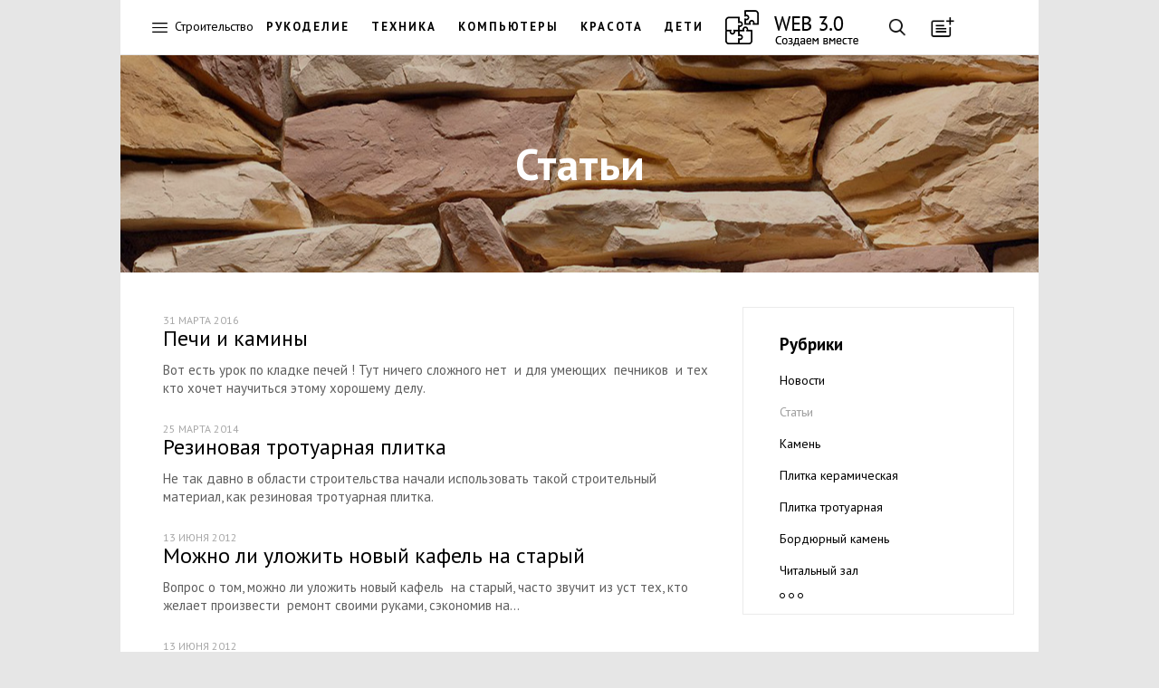

--- FILE ---
content_type: text/html; charset=cp1251
request_url: https://web-3.ru/stone/articles/
body_size: 9655
content:
<!DOCTYPE html>
<html lang="ru">
<head>
    <meta name="viewport" content="width=device-width, initial-scale=1, maximum-scale=1, user-scalable=no"/>

  <title>Плитка. Камень. / Статьи</title>
    <meta name="Description" content="Статьи, посвященные плитке, укладке плитки и камня." />  <meta name="Keywords" content="плитка, керамическая плитка, тротуарная плитка, укладка плитки, напольная плитка, 
кафельная плитка, кафель, плитка для ванной, облицовочная плитка, плитка пола, 
потолочная плитка, продажа плитки, плитка кухня, фасадная плитка, настенная плитка, 
плитка цены, мозаика, керама, керамогранит, керамический гранит, камень, природный 
камень, декоративный камень" />      <meta name='yandex-verification' content='43c1edcda76bf70d' />

<!--[if lt IE 9]>
    <script src=http://html5shiv.googlecode.com/svn/trunk/html5.js></script>
<![endif]-->

    <link rel="stylesheet" href="//web-3.ru/build/css/vendor.min.css"/>
    <link rel="stylesheet" href="//web-3.ru/build/css/main.min.css?11"/>
    <link href="https://fonts.googleapis.com/css?family=PT+Sans:400,700&subset=latin,cyrillic" rel="stylesheet" type="text/css"/>



<script>
function checkImg(e){var t=!1,o=e.src,i=/cacheimages\/..\/(.*)/i,n=o.match(i);if(n&&GetCookie(n[1])&&(t=!0),!t){var i=/data\/products\/gallery\/(.*)/i,n=o.match(i);n&&GetCookie(n[1])&&(t=!0)}t&&("function"==typeof loadToCache?(DeleteCookie(n[1]),loadToCache(e)):setTimeout(function(){checkImg(e)},500))}function setRefer(){if(!IsCookieEnabled)return!1;var e=new Date;e=e.getTime(),SetCookie("time_start",e);var t=GetCookie("tkat_refer");t||SetCookie("tkat_refer",document.referrer?document.referrer:"bookmark "+document.location.href,e+288e5,"."+String(window.location.hostname.match(/[a-z0-9\-]+\.[a-z]+$/)),"/")}function SetCookie(e,t){var o=SetCookie.arguments,i=SetCookie.arguments.length;if(2==i)return void(document.cookie=e+"="+escape(t.toString())+"; path=/");var n=!1;if(i>2&&null!=o[2]){var r="number"!=typeof o[2]?Date.parse(o[2].toString()):o[2];isNaN(r)||(n=new Date(r))}document.cookie=e+"="+escape(t.toString())+(n?"; expires="+n.toGMTString():"")+(i>3&&o[3]?"; domain="+o[3]:"")+(i>4&&o[4]?"; path="+o[4]:"; path=/")+(i>5&&o[5]?"; secure":"")}function GetCookie(e){if("string"==typeof e&&e.length){var t,o=0,i=e+"=",n=document.cookie;do if(t=o+i.length,n.substring(o,t)==i){var r=n.indexOf(";",t);return 0>r&&(r=n.length),unescape(n.substring(t,r))}while(o=n.indexOf(" ",t)+1)}return null}function DeleteCookie(e){document.cookie=e+"=0; expires="+new Date(0).toGMTString()}function IsCookieEnabled(){if("undefined"!=typeof navigator.cookieEnabled)return navigator.cookieEnabled;var e="__V_TEST_COOKIE_NAME_";return SetCookie(e,"1"),null!=GetCookie(e)?(DeleteCookie(e),!0):!1}authValue=GetCookie("Web3CookieAuthor")?"auth":"noauth",setRefer(),setInterval(function(){SetCookie("time_action",(new Date).getTime())},1e3);
</script>


<!-- Google.Analitics -->
<script>
  (function(i,s,o,g,r,a,m){i['GoogleAnalyticsObject']=r;i[r]=i[r]||function(){
  (i[r].q=i[r].q||[]).push(arguments)},i[r].l=1*new Date();a=s.createElement(o),
  m=s.getElementsByTagName(o)[0];a.async=1;a.src=g;m.parentNode.insertBefore(a,m)
  })(window,document,'script','//www.google-analytics.com/analytics.js','ga');
  ga('create', 'UA-45167799-1', {'allowLinker':true});
  ga('require','linker');
  ga('linker:autoLink',['tkat.ru']);
  ga('send', 'pageview', {'dimension1' : authValue} );
  setTimeout("ga('send', 'event', '30_seconds', 'read')",30000);
</script>
<!-- /Google.Analitics -->


<!-- Yandex.RTB -->
<script src="//an.yandex.ru/system/context.js"></script>

<!--script>window.yaCon­textCb=window.yaCont­extCb||[]</script>
<script src="https://yandex.ru/ad­s/system/context.js" async></script-->

<style>.page--main{padding-top: 0 !important;}</style>
</head>
<body id="body" class="body">



<!--style>
.main-nav__logo { height: 45px !important; }
.main-nav__llogo:hover:before, .main-nav__llogo:hover:after {
    background: transparent !important;
}
</style>
<style>
.main-nav { /*position: relative;*/ padding-top: 50px;
    background: #FFFFFF url("/images/web_decor.jpg") repeat-x scroll left top !important;
}
.main-nav__logo { top: 60px; /*background-image: url("/images/web_logo_ny.png"); */}
/*@media screen and (min-width: 200px) and (max-width: 640px) { .main-nav__logo { background-image: none !important; } }*/
</style>
<!--style>
.main-nav__logo { background-image: url("/images/logo.23.png"); }
@media screen and (min-width: 200px) and (max-width: 640px) { .main-nav__logo { background-image: none !important; } }
</style-->

<header>
  <nav class="main-nav">
      <a href="" class="main-nav__btn main-nav__burger"></a>
      
    <a href="https://web-3.ru" class="main-nav__logo" ></a>

        <div class="main-nav__horizont-menu">
      <ul class="main-nav__horizont-menu">
              <li><span>Строительство</span></li>
                      <li><a href="//fancywork.web-3.ru/" class="">Рукоделие</a></li>
        <li><a href="//bt.web-3.ru/" class="" title="Бытовая техника" >Техника</a></li>
        <li><a href="//comp.web-3.ru/" class="">Компьютеры</a></li>
        <li><a href="//beauty.web-3.ru/" class="" title="Красота и здоровье">Красота</a></li>
        <li><a href="//baby.web-3.ru/" class="" title="Воспитание детей">Дети</a></li>
              <li><a href="https://web-3.ru" class="main-nav__llogo"></a></li>
      </ul>
    </div>
    
    <div class="main-nav__buttons">
      <a href="" class="main-nav__btn main-nav__btn--search"></a>
      <a href="" class="main-nav__btn main-nav__btn--add" title="Загрузка мастера публикаций"
        data-link="/ajax.php?mod=publicsBundle&amp;lib=master&amp;act=open&amp;admin=0&amp;siteId=48&amp;razdelId=356"></a><a class="main-nav__btn--auth" data-link="//web-3.ru/admin.php?mod=w3UsersBundle&amp;lib=auth&amp;admin=0" title="Авторизация в системе">войти</a></div>
    <div class="search">

<div class="ya-site-form ya-site-form_inited_no" onclick="return {'bg': 'transparent', 'publicname': 'web-3', 'target': '_self', 'language': 'ru', 'encoding': 'windows-1251', 'suggest': true, 'tld': 'ru', 'site_suggest': true, 'action': '/search/', 'constraintid': '5', 'webopt': false, 'fontsize': 16, 'arrow': false, 'fg': '#000000', 'searchid': '2092229', 'logo': 'rb', 'websearch': false, 'type': 3}">
<form action="http://yandex.ru/sitesearch" method="get" target="_self"><input type="hidden" name="searchid" value="2092229" /><input type="hidden" name="l10n" value="ru" /><input type="hidden" name="reqenc" value="" /><input class="search__input" placeholder="Введите ваш запрос..." type="text" name="text" value="" /><input type="submit" value="Найти" style="display:none;" /></form>
</div>
<button class="search__btn">Найти</button>
    </div>


  </nav>

  <nav class="main-menu">
    <div class="main-menu__first-level">
      <a href="" class="main-menu__btn-close"></a>
      <ul class="main-menu__list">
              <li class="main-menu__main-link"><a class="link-hot" href="">
          <div class="main-menu__icon icons-hot"></div>
          <span>Горячее</span>
        </a></li>
                      <li class="main-menu__main-link"><a href="">
          <img src="/images/menu/avto.png" class="main-menu__icon" alt="" />
          <span>Авто</span>
        </a></li>
                <li class="main-menu__main-link"><a href="">
          <img src="/images/menu/buisness.png" class="main-menu__icon" alt="" />
          <span>Бизнес</span>
        </a></li>
                <li class="main-menu__main-link"><a href="">
          <img src="/images/menu/house.png" class="main-menu__icon" alt="" />
          <span>Дом</span>
        </a></li>
                <li class="main-menu__main-link"><a href="">
          <img src="/images/menu/internet.png" class="main-menu__icon" alt="" />
          <span>Интернет</span>
        </a></li>
                <li class="main-menu__main-link"><a href="">
          <img src="/images/menu/medicine.png" class="main-menu__icon" alt="" />
          <span>Медицина</span>
        </a></li>
                <li class="main-menu__main-link"><a href="">
          <img src="/images/menu/education.png" class="main-menu__icon" alt="" />
          <span>Образование</span>
        </a></li>
                <li class="main-menu__main-link"><a href="">
          <img src="/images/menu/sport.png" class="main-menu__icon" alt="" />
          <span>Спорт</span>
        </a></li>
                <li class="main-menu__main-link"><a href="">
          <img src="/images/menu/building.png" class="main-menu__icon" alt="" />
          <span>Строительство</span>
        </a></li>
                <li class="main-menu__main-link"><a href="">
          <img src="/images/menu/technology.png" class="main-menu__icon" alt="" />
          <span>Технологии</span>
        </a></li>
                <li class="main-menu__main-link"><a href="">
          <img src="/images/menu/tourism.png" class="main-menu__icon" alt="" />
          <span>Туризм</span>
        </a></li>
                <li class="main-menu__main-link"><a href="">
          <img src="/images/menu/hobby.png" class="main-menu__icon" alt="" />
          <span>Хобби</span>
        </a></li>
              </ul>
    </div>
    <div class="main-menu__second-level">
      <a class="main-menu__btn-back"></a>
            <div class="menu__section menu__section_hot">
        <span class="main-menu__title">Горячее</span>
        <ul class="menu--dark">
                  <li class="menu__item menu__item"><a href="https://web-3.ru/baby/article/timeouts/?act=full&amp;id_article=965">Если ребенок просит завести хомяка</a></li>
                  <li class="menu__item menu__item"><a href="https://web-3.ru/audio-video/televideo/tvsets/articlestv/?act=full&amp;id_article=10845">Как сравнить телевизоры Samsung серий: 4, 5, 6, 7, 8 и 9 по их параметрам?</a></li>
                  <li class="menu__item menu__item"><a href="https://web-3.ru/comp/pc/nettop/?act=full&amp;id_article=5406">Преимущества и недостатки неттопов</a></li>
                  <li class="menu__item menu__item"><a href="https://web-3.ru/culinar/cubook/curecip/?act=full&amp;id_article=34101">Пицца на пельменном тесте</a></li>
                  <li class="menu__item menu__item"><a href="https://web-3.ru/encourse/learn/grammar/?act=full&amp;id_article=1362">Времена глаголов в английском языке: The Simple and Progressive Tenses</a></li>
                  <li class="menu__item menu__item"><a href="https://web-3.ru/find-work/articles/trudobzor/?act=full&amp;id_article=40286">Кто такой Хедхантер</a></li>
                  <li class="menu__item menu__item"><a href="https://web-3.ru/mobile/setting/?act=full&amp;id_article=26486">Как увеличить память на андроиде, если у вас Самсунг (из личного опыта)</a></li>
                  <li class="menu__item menu__item"><a href="https://web-3.ru/plast-win/article/?act=full&amp;id_article=20677">Легкое устранение царапин на пластиковых окнах</a></li>
                  <li class="menu__item menu__item"><a href="https://web-3.ru/bt/microwavereview/?act=full&amp;id_article=40036">Топ 5 лучших микроволновок с функцией духовки 2018</a></li>
                </ul>
      </div>
                                  <div class="menu__section ">
        <h1 class="main-menu__title">Авто</h1>
        <ul class="menu--dark">
                    <li class="menu__item"><a href="https://web-3.ru/auto">Авто</a></li>
                                  <li class="menu__item"><a href="https://web-3.ru/audi">Audi</a></li>
                          <li class="menu__item"><a href="https://web-3.ru/bmw">BMW</a></li>
                          <li class="menu__item"><a href="https://web-3.ru/chevrolet">Chevrolet</a></li>
                          <li class="menu__item"><a href="https://web-3.ru/citroen">Citroen</a></li>
                          <li class="menu__item"><a href="https://web-3.ru/ford">Ford</a></li>
                          <li class="menu__item"><a href="https://web-3.ru/gw">Great Wall</a></li>
                          <li class="menu__item"><a href="https://web-3.ru/honda">Honda</a></li>
                          <li class="menu__item"><a href="https://web-3.ru/hyundai">Hyundai</a></li>
                          <li class="menu__item"><a href="https://web-3.ru/kia">Kia</a></li>
                          <li class="menu__item"><a href="https://web-3.ru/mazda">Mazda</a></li>
                          <li class="menu__item"><a href="https://web-3.ru/mercedes">Mercedes-Benz</a></li>
                          <li class="menu__item"><a href="https://web-3.ru/mitsubishi">Mitsubishi</a></li>
                          <li class="menu__item"><a href="https://web-3.ru/nissan">Nissan</a></li>
                          <li class="menu__item"><a href="https://web-3.ru/opel">Opel</a></li>
                          <li class="menu__item"><a href="https://web-3.ru/peugeot">Peugeot</a></li>
                          <li class="menu__item"><a href="https://web-3.ru/renault">Renault</a></li>
                          <li class="menu__item"><a href="https://web-3.ru/skoda">Skoda</a></li>
                          <li class="menu__item"><a href="https://web-3.ru/subaru">Subaru</a></li>
                          <li class="menu__item"><a href="https://web-3.ru/suzuki">Suzuki</a></li>
                          <li class="menu__item"><a href="https://web-3.ru/toyota">Toyota</a></li>
                          <li class="menu__item"><a href="https://web-3.ru/vw">Volkswagen</a></li>
                          <li class="menu__item"><a href="https://web-3.ru/volvo">Volvo</a></li>
                          <li class="menu__item"><a href="https://web-3.ru/autosound">Автозвук</a></li>
                          <li class="menu__item"><a href="https://web-3.ru/vaz">ВАЗ</a></li>
                          <li class="menu__item"><a href="https://web-3.ru/disk">Шины и диски</a></li>
                          </ul></div>        <div class="menu__section ">
        <h1 class="main-menu__title">Бизнес</h1>
        <ul class="menu--dark">
                                  <li class="menu__item"><a href="https://web-3.ru/crm">CRM</a></li>
                                                              <li class="menu__item"><a href="https://web-3.ru/pr">PR</a></li>
                          <li class="menu__item"><a href="https://web-3.ru/banki">Банки</a></li>
                          <li class="menu__item"><a href="https://web-3.ru/dom-services">Бытовые услуги</a></li>
                          <li class="menu__item"><a href="https://web-3.ru/hotel">Гостиницы</a></li>
                          <li class="menu__item"><a href="https://web-3.ru/gpinfo">Грузоперевозки</a></li>
                          <li class="menu__item"><a href="https://web-3.ru/small-business">Малый бизнес</a></li>
                          <li class="menu__item"><a href="https://web-3.ru/marketing">Маркетинг</a></li>
                          <li class="menu__item"><a href="https://web-3.ru/realty">Недвижимость</a></li>
                          <li class="menu__item"><a href="https://web-3.ru/pay-system">Платежные системы</a></li>
                          <li class="menu__item"><a href="https://web-3.ru/printing">Полиграфия</a></li>
                          <li class="menu__item"><a href="https://web-3.ru/politics-society">Политика и общество</a></li>
                          <li class="menu__item"><a href="https://web-3.ru/copywriting">Портал копирайтеров</a></li>
                          <li class="menu__item"><a href="https://web-3.ru/translations">Портал переводчиков</a></li>
                          <li class="menu__item"><a href="https://web-3.ru/legal-services">Права и законы</a></li>
                          <li class="menu__item"><a href="https://web-3.ru/reklama">Реклама</a></li>
                          <li class="menu__item"><a href="https://web-3.ru/insurance">Страхование</a></li>
                                      <li class="menu__item"><a href="https://web-3.ru/investments">Финансы и инвестиции</a></li>
                                      </ul></div>        <div class="menu__section ">
        <h1 class="main-menu__title">Дом</h1>
        <ul class="menu--dark">
                                  <li class="menu__item"><a href="https://web-3.ru/bt">Бытовая техника</a></li>
                          <li class="menu__item"><a href="https://web-3.ru/baby">Воспитание детей</a></li>
                          <li class="menu__item"><a href="https://web-3.ru/ogorod">Дача, сад, огород</a></li>
                          <li class="menu__item"><a href="https://web-3.ru/pets">Домашние животные</a></li>
                          <li class="menu__item"><a href="https://web-3.ru/flat">Квартирный вопрос</a></li>
                          <li class="menu__item"><a href="https://web-3.ru/cinema">Кино</a></li>
                          <li class="menu__item"><a href="https://web-3.ru/beauty">Красота и здоровье</a></li>
                          <li class="menu__item"><a href="https://web-3.ru/drink">Напитки, алкоголь, курение</a></li>
                                                                                      <li class="menu__item"><a href="https://web-3.ru/holiday">Праздники</a></li>
                          <li class="menu__item"><a href="https://web-3.ru/razvedem">Развод</a></li>
                          <li class="menu__item"><a href="https://web-3.ru/pogenim">Свадьба</a></li>
                          <li class="menu__item"><a href="https://web-3.ru/fanshui">Фэн-шуй</a></li>
                          </ul></div>        <div class="menu__section ">
        <h1 class="main-menu__title">Интернет</h1>
        <ul class="menu--dark">
                                  <li class="menu__item"><a href="https://web-3.ru/inetmark">Интернет маркетинг</a></li>
                          <li class="menu__item"><a href="https://web-3.ru/popular">Популярные ресурсы</a></li>
                          <li class="menu__item"><a href="https://web-3.ru/site-development">Создание сайта</a></li>
                          <li class="menu__item"><a href="https://web-3.ru/hosting">Хостинг</a></li>
                          </ul></div>        <div class="menu__section ">
        <h1 class="main-menu__title">Медицина</h1>
        <ul class="menu--dark">
                                  <li class="menu__item"><a href="https://web-3.ru/pregnancy">Беременность</a></li>
                          <li class="menu__item"><a href="https://web-3.ru/ginecologiy">Гинекология</a></li>
                          <li class="menu__item"><a href="https://web-3.ru/vision">Зрение</a></li>
                          <li class="menu__item"><a href="https://web-3.ru/yoga">Йога</a></li>
                          <li class="menu__item"><a href="https://web-3.ru/family-med">Семейная медицина</a></li>
                          <li class="menu__item"><a href="https://web-3.ru/dentes">Стоматология</a></li>
                          <li class="menu__item"><a href="https://web-3.ru/urinology">Урология</a></li>
                          </ul></div>        <div class="menu__section ">
        <h1 class="main-menu__title">Образование</h1>
        <ul class="menu--dark">
                                  <li class="menu__item"><a href="https://web-3.ru/mba">MBA</a></li>
                          <li class="menu__item"><a href="https://web-3.ru/astronomy">Астрономия</a></li>
                          <li class="menu__item"><a href="https://web-3.ru/dtraining">Дистанционное обучение</a></li>
                          <li class="menu__item"><a href="https://web-3.ru/encourse">Изучение английского языка</a></li>
                          <li class="menu__item"><a href="https://web-3.ru/germanlang">Изучение немецкого языка</a></li>
                          <li class="menu__item"><a href="https://web-3.ru/find-work">Поиск работы</a></li>
                          <li class="menu__item"><a href="https://web-3.ru/psychology">Психология</a></li>
                          <li class="menu__item"><a href="https://web-3.ru/trainingi">Тренинги</a></li>
                          </ul></div>        <div class="menu__section ">
        <h1 class="main-menu__title">Спорт</h1>
        <ul class="menu--dark">
                    <li class="menu__item"><a href="https://web-3.ru/sport">Спорт</a></li>
                                              <li class="menu__item"><a href="https://web-3.ru/billiard">Бильярд</a></li>
                          <li class="menu__item"><a href="https://web-3.ru/bodybuild">Бодибилдинг</a></li>
                          <li class="menu__item"><a href="https://web-3.ru/bike">Велосипеды</a></li>
                          <li class="menu__item"><a href="https://web-3.ru/diving">Дайвинг</a></li>
                          <li class="menu__item"><a href="https://web-3.ru/cards">Карточные игры</a></li>
                                      </ul></div>        <div class="menu__section menu__section--active">
        <h1 class="main-menu__title">Строительство</h1>
        <ul class="menu--dark">
                                  <li class="menu__item"><a href="https://web-3.ru/condi">Вентиляция и кондиционеры</a></li>
                          <li class="menu__item"><a href="https://web-3.ru/sauna">Все о сауне</a></li>
                          <li class="menu__item"><a href="https://web-3.ru/doors">Двери и лестницы</a></li>
                          <li class="menu__item"><a href="https://web-3.ru/treehome">Деревянные дома</a></li>
                          <li class="menu__item"><a href="https://web-3.ru/dekorhome">Дизайн интерьера</a></li>
                          <li class="menu__item"><a href="https://web-3.ru/instruments">Инструменты</a></li>
                          <li class="menu__item"><a href="https://web-3.ru/cottage">Коттеджи</a></li>
                                                  <li class="menu__item"><a href="https://web-3.ru/land">Ландшафтный дизайн</a></li>
                          <li class="menu__item"><a href="https://web-3.ru/mebel">Мебель</a></li>
                          <li class="menu__item"><a href="https://web-3.ru/finishmat">Отделочные материалы</a></li>
                          <li class="menu__item"><a href="https://web-3.ru/gas">Отопление. Газ.</a></li>
                          <li class="menu__item"><a href="https://web-3.ru/plast-win">Пластиковые окна</a></li>
                          <li class="menu__item"><a href="https://web-3.ru/stone">Плитка. Камень.</a></li>
                          <li class="menu__item"><a href="https://web-3.ru/remont">Ремонт квартир</a></li>
                          <li class="menu__item"><a href="https://web-3.ru/suntexnika">Сантехника</a></li>
                          <li class="menu__item"><a href="https://web-3.ru/electrotexnika">Электротехника</a></li>
                          </ul></div>        <div class="menu__section ">
        <h1 class="main-menu__title">Технологии</h1>
        <ul class="menu--dark">
                                  <li class="menu__item"><a href="https://web-3.ru/apple">Apple</a></li>
                          <li class="menu__item"><a href="https://web-3.ru/iptelefoniy">IP телефония</a></li>
                          <li class="menu__item"><a href="https://web-3.ru/audio-video">Аудио &amp; Видео</a></li>
                          <li class="menu__item"><a href="https://web-3.ru/comp">Компьютеры</a></li>
                          <li class="menu__item"><a href="https://web-3.ru/mobile">Мобильные телефоны</a></li>
                          <li class="menu__item"><a href="https://web-3.ru/system">Операционные системы</a></li>
                          <li class="menu__item"><a href="https://web-3.ru/sputniktel">Спутниковые телефоны</a></li>
                          <li class="menu__item"><a href="https://web-3.ru/ephoto">Цифровая фотография</a></li>
                          <li class="menu__item"><a href="https://web-3.ru/evideo">Цифровое видео</a></li>
                          <li class="menu__item"><a href="https://web-3.ru/watches">Часы и аксессуары</a></li>
                          </ul></div>        <div class="menu__section ">
        <h1 class="main-menu__title">Туризм</h1>
        <ul class="menu--dark">
                    <li class="menu__item"><a href="https://web-3.ru/tourism">Туризм</a></li>
                                  <li class="menu__item"><a href="https://web-3.ru/austria">Австрия</a></li>
                          <li class="menu__item"><a href="https://web-3.ru/bulgaria">Болгария</a></li>
                          <li class="menu__item"><a href="https://web-3.ru/brazil">Бразилия</a></li>
                          <li class="menu__item"><a href="https://web-3.ru/germany">Германия</a></li>
                          <li class="menu__item"><a href="https://web-3.ru/greek">Греция</a></li>
                          <li class="menu__item"><a href="https://web-3.ru/egypt">Египет</a></li>
                          <li class="menu__item"><a href="https://web-3.ru/israel">Израиль</a></li>
                          <li class="menu__item"><a href="https://web-3.ru/ispaniy">Испания</a></li>
                          <li class="menu__item"><a href="https://web-3.ru/italy">Италия</a></li>
                          <li class="menu__item"><a href="https://web-3.ru/katar">Катар</a></li>
                          <li class="menu__item"><a href="https://web-3.ru/china">Китай</a></li>
                          <li class="menu__item"><a href="https://web-3.ru/portugal">Португалия</a></li>
                          <li class="menu__item"><a href="https://web-3.ru/russia">Россия</a></li>
                          <li class="menu__item"><a href="https://web-3.ru/stourism">Спортивный туризм</a></li>
                          <li class="menu__item"><a href="https://web-3.ru/taiwan">Тайвань</a></li>
                          <li class="menu__item"><a href="https://web-3.ru/turkey">Турция</a></li>
                          <li class="menu__item"><a href="https://web-3.ru/ukraine">Украина</a></li>
                          <li class="menu__item"><a href="https://web-3.ru/france">Франция</a></li>
                          </ul></div>        <div class="menu__section ">
        <h1 class="main-menu__title">Хобби</h1>
        <ul class="menu--dark">
                                  <li class="menu__item"><a href="https://web-3.ru/culinar">Кулинария</a></li>
                          <li class="menu__item"><a href="https://web-3.ru/music">Музыка</a></li>
                          <li class="menu__item"><a href="https://web-3.ru/hunt">Охота</a></li>
                          <li class="menu__item"><a href="https://web-3.ru/fancywork">Рукоделие</a></li>
                          <li class="menu__item"><a href="https://web-3.ru/fishing">Рыбалка</a></li>
                  </ul></div>
    </div>
  </nav>



  </header>
<!-- Yandex.RTB R-A-4415457-1 --> 
<div class="page"><div id="yandex_rtb_R-A-4415457-1"></div></div>
<script> window.yaContextCb.push(()=>{ Ya.Context.AdvManager.render({ "blockId": "R-A-4415457-1", "renderTo": "yandex_rtb_R-A-4415457-1" }) }) </script>


  <div class="wf-cover">
    <img class="wf-cover__img" src="/data/covers/stone/stone_big.jpg" onerror="this.src='/data/covers/guide/guide_big.jpg'"/>
    <div class="wf-cover__wrap">
      
              <h1 class="wf-cover__title">Статьи</h1>        
            </div>
  </div>

  <div class="page">
  
      <nav class="sub-menu">
        <br /><br />
          </nav>
  
            <div class="not-grid news--big">
        <div class="grid__sizer"></div>
          
<div class="grid__aside "  >
      <nav class="category-menu">
        <h3 class="category-menu__title">Рубрики</h3>
        <ul class="category-menu__nav"><li class="category-menu__item "><a href="https://web-3.ru/stone/news/">Новости</a></li>        <li class="category-menu__item category-menu__item--active"><a href="https://web-3.ru/stone/articles/">Статьи</a></li>        <li class="category-menu__item "><a href="https://web-3.ru/stone/stone/">Камень</a></li>        <li class="category-menu__item "><a href="https://web-3.ru/stone/tile/">Плитка керамическая</a></li>        <li class="category-menu__item "><a href="https://web-3.ru/stone/pavingslab/">Плитка тротуарная</a></li>        <li class="category-menu__item "><a href="https://web-3.ru/stone/kerbstone/">Бордюрный камень</a></li>        <li class="category-menu__item "><a href="https://web-3.ru/stone/read/">Читальный зал</a></li>        <li class="category-menu__item "><a href="https://web-3.ru/stone/persona/">Персоналии</a></li>        <li class="category-menu__item "><a href="https://web-3.ru/stone/photos/">Галерея</a></li>        <li class="category-menu__item "><a href="https://web-3.ru/stone/tilebooks/">Книги</a></li>        <li class="category-menu__item "><a href="https://web-3.ru/stone/sites/">Ресурсы</a></li>                </ul>
        <a href="" class="category-menu__btn-more"></a>
      </nav>

    <!--div class="grid__aside-banners">

        




    </div-->

        </div>

          
    <a href="https://web-3.ru/stone/articles/?id_article=8607" class="grid__item news__item">
        <h3 class="news__title">Печи и камины</h3>
        <p class="news__text">Вот есть урок по кладке печей ! Тут ничего сложного нет  и для умеющих  печников  и тех кто хочет научиться этому хорошему делу.</p>
        <span class="news__date">31 марта 2016
</span>
            </a>  
    <a href="https://web-3.ru/stone/articles/?id_article=7160" class="grid__item news__item">
        <h3 class="news__title">Резиновая тротуарная плитка</h3>
        <p class="news__text">Не так давно в области строительства начали использовать такой строительный материал, как резиновая тротуарная плитка.</p>
        <span class="news__date">25 марта 2014
</span>
            </a>  
    <a href="https://web-3.ru/stone/articles/?id_article=4540" class="grid__item news__item">
        <h3 class="news__title">Можно ли уложить новый кафель на старый</h3>
        <p class="news__text">Вопрос о том, можно ли уложить новый кафель  на старый, часто звучит из уст тех, кто желает произвести  ремонт своими руками, сэкономив на...</p>
        <span class="news__date">13 июня 2012
</span>
            </a>  
    <a href="https://web-3.ru/stone/articles/?id_article=4539" class="grid__item news__item">
        <h3 class="news__title">Полы из штучных материалов. 
Укладка кафельной плитка, керамогранита</h3>
        <p class="news__text">Полы из штучных материалов, покрытые плиткой из кафеля или керамогранита, являются одним из наиболее распространенных типов покрытий пола.</p>
        <span class="news__date">13 июня 2012
</span>
            </a>  
    <a href="https://web-3.ru/stone/articles/?id_article=4538" class="grid__item news__item">
        <h3 class="news__title">Брекчеевидное покрытие из плитки</h3>
        <p class="news__text">Очень необычное покрытие пола, которое позволяет, использую самые простые средства и стандартную технологию изготовления кафельного пола, получить...</p>
        <span class="news__date">13 июня 2012
</span>
            </a>  
    <a href="https://web-3.ru/stone/articles/?id_article=4537" class="grid__item news__item">
        <h3 class="news__title">Основные ошибки укладки кафельной плитки и керамогранита</h3>
        <p class="news__text">Основные ошибки при укладке плитки из кафеля и керамогранит производятся в области скрытых работ – то есть, обычно, при изготовлении основания под...</p>
        <span class="news__date">13 июня 2012
</span>
            </a>  
    <a href="https://web-3.ru/stone/articles/?id_article=4535" class="grid__item news__item">
        <h3 class="news__title">Пустоты под плиткой.
Основная ошибка укладки кафеля и керамогранита</h3>
        <p class="news__text">В статье описана основная ошибка при укладке кафельной плитки и керамогранита - пустоты под плиткой.</p>
        <span class="news__date">10 июня 2012
</span>
            </a>  
    <a href="https://web-3.ru/stone/articles/?id_article=4534" class="grid__item news__item">
        <h3 class="news__title">Ошибки укладки кафеля</h3>
        <p class="news__text">В статье описаны основные, наиболее часто встречающиеся дефекты при укладке кафельной плитки, которые потом ведут к разрушению покрытия из кафеля</p>
        <span class="news__date">10 июня 2012
</span>
            </a>  
    <a href="https://web-3.ru/stone/articles/?id_article=3962" class="grid__item news__item">
        <h3 class="news__title">Подбираем кафель.</h3>
        <p class="news__text">Кафельная плитка используется для различных целей. Ею отделывают различные комнаты: ванные, кухни, гостиные, спальни.</p>
        <span class="news__date">02 декабря 2011
</span>
            </a>  
    <a href="https://web-3.ru/stone/articles/?id_article=3635" class="grid__item news__item">
        <h3 class="news__title">Удивительный цвет майолики</h3>
        <p class="news__text">Покупатель, приходя в строительный магазин, теряется в выборе, увидев богатейшее разнообразие облицовочной плитки.</p>
        <span class="news__date">14 октября 2009
</span>
            </a>  
 
      </div>
          
                    <div class="pagination">
                            <a href="//web-3.ru/stone/articles/?page=2" title="Следующая" class="pagination__arrow pagination__arrow--right"></a>
                
    <ul class="pagination__list">
                                            <li class="pagination__item pagination__item--active"><a>1</a></li>
                                      <li class="pagination__item"><a href="//web-3.ru/stone/articles/?page=2">2</a></li>
                                      <li class="pagination__item"><a href="//web-3.ru/stone/articles/?page=3">3</a></li>
                  
                        
    </ul>
    </div>
        
      
        </div>

    <a class="banner-w" href="http://guide.web-3.ru/">
      <h2 class="banner-w__heading">Начните получать постоянный доход! <br> Станьте автором на Web-3</h2>
    </a>
    <!-- /PAGE -->
    
    <!-- banner for writers -->
        <!-- /gallery -->

    <div class="pre-footer">
        <p class="pre-footer__text">Нашли ошибку в тексте? Выделите и нажмите Ctrl+Enter</p>
      <a class="pre-footer__up-btn" href="">Наверх</a>
    </div>
  <!-- /PAGE -->

  <footer class="footer">
    <nav class="footer__header">
      <div class="footer__social">
        <a target="_blank" href="https://vk.com/web_3_ru" class="btn-social btn-social--vk"></a>
              </div>
      <ul class="footer__nav">
        <li class="footer__nav-item"><a href="http://guide.web-3.ru/">Для авторов</a></li>
        <li class="footer__nav-item"><a href="https://web-3.ru/experts/advert/blog/">Статьи партнеров</a></li>
        <li class="footer__nav-item"><a href="http://guide.web-3.ru/reklama/">Рекламодателям</a></li>
        <li class="footer__nav-item"><a href="https://web-3.ru/feedback/">Контакты</a></li>
        <li class="footer__nav-item"><a href="https://web-3.ru/forum/">Форум</a></li>
        <li class="footer__nav-item"><a href="http://guide.web-3.ru/map/">Карта сайта</a></li>
      </ul>
    </nav>
<!-- LiveInternet --><script type="text/javascript"><!--
document.write("<a style='float: right' href='http://www.liveinternet.ru/click;web-3' "+
"target=_blank><img src='http://counter.yadro.ru/hit;web-3?t38.18;r"+
escape(document.referrer)+((typeof(screen)=="undefined")?"":
";s"+screen.width+"*"+screen.height+"*"+(screen.colorDepth?
screen.colorDepth:screen.pixelDepth))+";u"+escape(document.URL)+
";"+Math.random()+
"' alt='' title='LiveInternet' "+
"border=0 width=31 height=31><\/a>")//--></script>
<!-- /LiveInternet -->
    <p class="footer__text">
    Используя интернет ресурс web-3.ru, Вы соглашаетесь на обработку Ваших персональных данных (см. <a href="/data/conf_web3.docx" style="color: #CCC;">Политика конфиденциальности</a>), в противном случае вы должны прекратить использование ресурса.
    <br/>
    © Все права защищены. 2008–2026.
    </p>
  </footer>

<span class="b-main__boxLoading" style="display: none;" >&nbsp;</span>
<div id="container" style="display: none;">&nbsp;</div>

    <link rel='stylesheet' property="stylesheet" href='https://fonts.googleapis.com/css?family=PT+Sans:400,700&subset=latin,cyrillic' />

    <script src="https://ajax.googleapis.com/ajax/libs/jquery/2.1.4/jquery.min.js"></script>
    <script>window.jQuery || document.write('<script src="//web-3.ru/build/js/jquery.min.js">\x3C/script>')</script>
    <script charset="utf-8" src="//web-3.ru/build/js/vendor.min.js"></script>
    <script charset="utf-8"  src="//web-3.ru/build/js/main.min.js?12"></script>


    
<script>(function(w,d,c){var s=d.createElement('script'),h=d.getElementsByTagName('script')[0],e=d.documentElement;(' '+e.className+' ').indexOf(' ya-page_js_yes ')===-1&&(e.className+=' ya-page_js_yes');s.type='text/javascript';s.async=true;s.charset='utf-8';s.src=(d.location.protocol==='https:'?'https:':'http:')+'//site.yandex.net/v2.0/js/all.js';h.parentNode.insertBefore(s,h);(w[c]||(w[c]=[])).push(function(){Ya.Site.Form.init()})})(window,document,'yandex_site_callbacks');</script>
<script>
    W3.timerIdYS = setInterval(function(){
        var $input = $('.ya-site-form__input-text');
        if ( $input.length ){
            clearInterval(W3.timerIdYS);
            //var $ysfSubmit = $('.ya-site-form__submit');
            //$ysfSubmit.attr('disabled', 'disabled');
            $input.attr('placeholder','Введите ваш запрос...');
        }
    },1000);
</script>

        
<!-- Yandex.Metrika  -->
<script>
(function (d, w, c) {
    (w[c] = w[c] || []).push(function() {
        try {
            w.yaCounter25596203 = new Ya.Metrika({id:25596203,
                    webvisor:true,
                    clickmap:true,
                    trackLinks:true,
                    accurateTrackBounce:true});
        } catch(e) { }
    });

    var n = d.getElementsByTagName("script")[0],
        s = d.createElement("script"),
        f = function () { n.parentNode.insertBefore(s, n); };
    s.type = "text/javascript";
    s.async = true;
    s.src = (d.location.protocol == "https:" ? "https:" : "http:") + "//mc.yandex.ru/metrika/watch.js";

    if (w.opera == "[object Opera]") {
        d.addEventListener("DOMContentLoaded", f, false);
    } else { f(); }
})(document, window, "yandex_metrika_callbacks");
</script>
<noscript><div><img src="//mc.yandex.ru/watch/25596203" style="position:absolute; left:-9999px;" alt="" /></div></noscript>
<!-- /Yandex.Metrika  -->

</body>
</html>